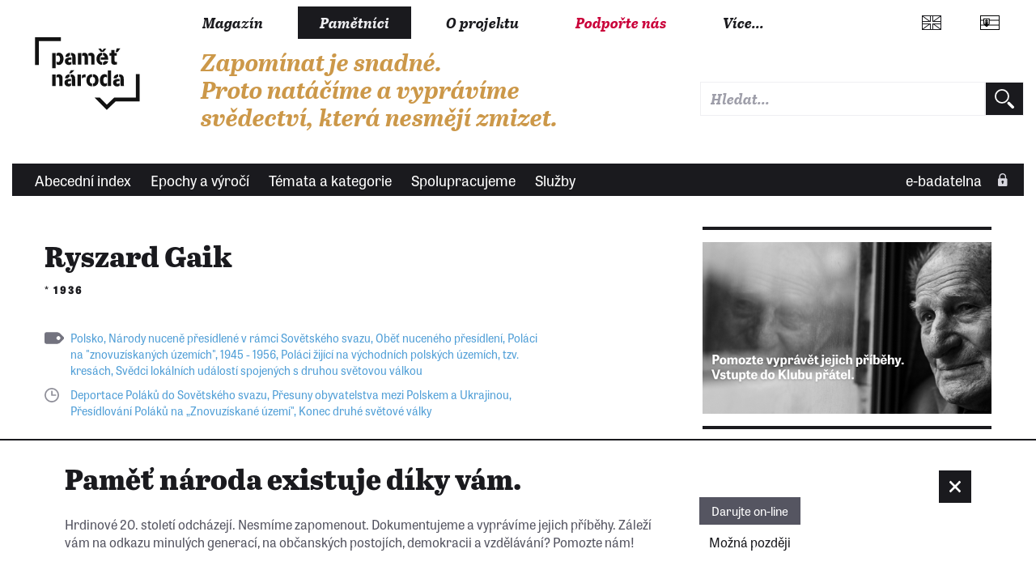

--- FILE ---
content_type: text/html; charset=UTF-8
request_url: https://www.pametnaroda.cz/cs/gaik-ryszard-1936
body_size: 15750
content:
<!DOCTYPE html>
<html lang="cs" dir="ltr" prefix="og: https://ogp.me/ns#">
  <head>
    <meta charset="utf-8" />
<meta name="description" content="Narodil se 1. ledna 1936 v oblasti Pokutí (jihovýchodní Halič), která se mezi válkami nacházela na jihovýchodě Polska. Jeho otec Felix Gaik pracoval jako policista na policejní stanici v obci Korszów, kde se rodině velmi dobře žilo. Situace se změnila po napadení Polska 1. září 1939 Německem a 17. září 1939 Sovětským svazem. Oblast Pokutí začali okupovat Sověti, kteří Ryszardovi zatkli otce a jeho samotného s matkou a starší sestrou deportovali za Ural, na území dnešního Kazachstánu. V těžkých podmínkách zde přežívali až do roku 1944, kdy dostali Poláci s doklady povolení odcestovat. Ačkoli doklady neměli, podařilo se jim odjet, nejdříve do Kyjeva a na podzim 1945 do Lvova. Ten již nebyl polský, a proto dostali evakuační průkaz, na kterém byl jako cílové město uveden Zhořelec (německy Gorlitz). Cestou vlakem vystoupili ve Wroclawi, protože nevěděli, kde Zhořelec je. Stejně jako Wroclaw (do konce války Breslau) se nacházel na někdejším německém území, které Polsko po válce získalo za svá východní území. Ve Wroclawi dostali den před Vánocemi 1945 byt, ze kterého se musela narychlo vystěhovat jeho německá obyvatelka. Ani po válce se nedozvěděli, co se stalo s otcem. Pamětník ve Wroclawi vystudoval střední školu pro letecké mechaniky a později i wroclawskou polytechniku. Celý život pracoval na různých vedoucích technických funkcích v automobilovém průmyslu, ačkoli nebyl členem komunistické strany. Až po pádu komunismu zjistil, že jeho otce zavraždili v dubnu 1940 Sověti v zajateckém táboře NKVD Ostaškov. Byl tak jednou z obětí katyňského masakru." />
<link rel="canonical" href="https://www.pametnaroda.cz/cs/gaik-ryszard-1936" />
<link rel="image_src" href="https://www.pametnaroda.cz/sites/default/files/2022-01/Gaik%20Ryszard1.jpg" />
<meta property="og:type" content="website" />
<meta property="og:url" content="https://www.pametnaroda.cz/cs/gaik-ryszard-1936" />
<meta property="og:title" content="Ryszard Gaik (1936)" />
<meta property="og:description" content="Narodil se 1. ledna 1936 v oblasti Pokutí (jihovýchodní Halič), která se mezi válkami nacházela na jihovýchodě Polska. Jeho otec Felix Gaik pracoval jako policista na policejní stanici v obci Korszów, kde se rodině velmi dobře žilo. Situace se změnila po napadení Polska 1. září 1939 Německem a 17. září 1939 Sovětským svazem. Oblast Pokutí začali okupovat Sověti, kteří Ryszardovi zatkli otce a jeho samotného s matkou a starší sestrou deportovali za Ural, na území dnešního Kazachstánu. V těžkých podmínkách zde přežívali až do roku 1944, kdy dostali Poláci s doklady povolení odcestovat. Ačkoli doklady neměli, podařilo se jim odjet, nejdříve do Kyjeva a na podzim 1945 do Lvova. Ten již nebyl polský, a proto dostali evakuační průkaz, na kterém byl jako cílové město uveden Zhořelec (německy Gorlitz). Cestou vlakem vystoupili ve Wroclawi, protože nevěděli, kde Zhořelec je. Stejně jako Wroclaw (do konce války Breslau) se nacházel na někdejším německém území, které Polsko po válce získalo za svá východní území. Ve Wroclawi dostali den před Vánocemi 1945 byt, ze kterého se musela narychlo vystěhovat jeho německá obyvatelka. Ani po válce se nedozvěděli, co se stalo s otcem. Pamětník ve Wroclawi vystudoval střední školu pro letecké mechaniky a později i wroclawskou polytechniku. Celý život pracoval na různých vedoucích technických funkcích v automobilovém průmyslu, ačkoli nebyl členem komunistické strany. Až po pádu komunismu zjistil, že jeho otce zavraždili v dubnu 1940 Sověti v zajateckém táboře NKVD Ostaškov. Byl tak jednou z obětí katyňského masakru." />
<meta property="og:image" content="https://www.pametnaroda.cz/sites/default/files/2022-01/Gaik%20Ryszard1.jpg" />
<meta name="Generator" content="Drupal 10 (https://www.drupal.org)" />
<meta name="MobileOptimized" content="width" />
<meta name="HandheldFriendly" content="true" />
<meta name="viewport" content="width=device-width, initial-scale=1.0" />
<link rel="icon" href="/themes/custom/pametnaroda_frontend/favicon.ico" type="image/vnd.microsoft.icon" />
<link rel="alternate" hreflang="en" href="https://www.pametnaroda.cz/en/gaik-ryszard-1936" />
<link rel="alternate" hreflang="cs" href="https://www.pametnaroda.cz/cs/gaik-ryszard-1936" />
<link rel="alternate" hreflang="pl" href="https://www.pametnaroda.cz/pl/gaik-ryszard-1936" />

    <meta name="facebook-domain-verification" content="g3fw0ocsi3fz2vz4dw60qt5el19z2z" />
    <title>Ryszard Gaik (1936)</title>
    <link rel="stylesheet" href="https://use.typekit.net/hbj7xpr.css">
    <link rel="stylesheet" media="all" href="/sites/default/files/css/css_moxrmY0h2GVU8EkDu95q6KKXhUu0K2dNFderz1AsCGA.css?delta=0&amp;language=cs&amp;theme=pametnaroda_frontend&amp;include=eJwFwdEJACAIBcCFikaKF1kEpqH-uH13D5dCYDrRl6kEyWybdYCrR_KRXTw96LYBpw_HjBK-" />
<link rel="stylesheet" media="all" href="/sites/default/files/css/css_46Buc6Slq6xjXuEkVIpQaksYi4ii09Iy9TTRnCnltBM.css?delta=1&amp;language=cs&amp;theme=pametnaroda_frontend&amp;include=eJwFwdEJACAIBcCFikaKF1kEpqH-uH13D5dCYDrRl6kEyWybdYCrR_KRXTw96LYBpw_HjBK-" />
<link rel="stylesheet" media="all" href="https://use.typekit.net/hbj7xpr.css" />
<link rel="stylesheet" media="all" href="/sites/default/files/css/css_q9SM49-qJZaUnF5bl_GCE01J2-oV9RjAIIzAzojjMnQ.css?delta=3&amp;language=cs&amp;theme=pametnaroda_frontend&amp;include=eJwFwdEJACAIBcCFikaKF1kEpqH-uH13D5dCYDrRl6kEyWybdYCrR_KRXTw96LYBpw_HjBK-" />

    

                                                            <meta name="msapplication-TileColor" content="#ffffff">
        <meta name="theme-color" content="#ffffff">

      <script>
        window.dataLayer = window.dataLayer || [];

                window.dataLayer.push({
          'content_type': "witness",
          'non_interaction': true,
          'event': 'on_page_view',
        });
              </script>

    <!-- Google Tag Manager -->
    <script>(function(w,d,s,l,i){w[l]=w[l]||[];w[l].push({'gtm.start':
          new Date().getTime(),event:'gtm.js'});var f=d.getElementsByTagName(s)[0],
        j=d.createElement(s),dl=l!='dataLayer'?'&l='+l:'';j.async=true;j.src=
        'https://www.googletagmanager.com/gtm.js?id='+i+dl;f.parentNode.insertBefore(j,f);
      })(window,document,'script','dataLayer','GTM-W6RR5FX');</script>
    <!-- End Google Tag Manager -->

    <script src="https://ssp.seznam.cz/static/js/ssp.js"></script>
    <script src="https://d.seznam.cz/recass/js/sznrecommend-measure.min.js" data-webid="192"></script>
          </head>
  <body>
    <!-- Google Tag Manager (noscript) -->
    <noscript><iframe src="https://www.googletagmanager.com/ns.html?id=GTM-W6RR5FX"
                      height="0" width="0" style="display:none;visibility:hidden"></iframe></noscript>
    <!-- End Google Tag Manager (noscript) -->
    
    <div class="page page--article page--arch-witness">
	
	
	<header>
					<header>
  <div class="box b-014">

    <div class="b-014__nav-wrapper">

      <nav class="b-014a__nav-wrapper">

        <h1 class="b-014__logo" data-domain-language="cs">
  <a href="/cs" title="Domů" rel="home" class="b-014__logo-link">
    <span class="hidden">Paměť národa</span>
  </a>
</h1>


        
<div class="b-014__mobile-nav-opener">
  <a href="#" class="b-014__mobile-nav-opener-link">
    Menu
  </a>
</div>


  <div class="b-014__mobile-primary-nav-opener b-014__mobile-primary-nav-opener--collapsed">
    <a href="#" class="b-014__mobile-primary-nav-opener-link">
      Pamětníci
    </a>
  </div>

  <ul class="b-014a__nav b-014a__nav--mobile-collapsed">
      <li class="b-014a__nav-item ">
              <a href="https://magazin.pametnaroda.cz" class="b-014a__nav-item-link">Magazín</a>
          </li>
      <li class="b-014a__nav-item b-014a__nav-item--current">
              <a href="/cs/archive" class="b-014a__nav-item-link">Pamětníci</a>
          </li>
      <li class="b-014a__nav-item ">
              <a href="/cs/o-projektu" class="b-014a__nav-item-link">O projektu</a>
          </li>
      <li class="b-014a__nav-item ">
              <a href="https://podporte.pametnaroda.cz/?utm_source=PN&amp;utm_medium=menu&amp;utm_campaign=podporte" target="_blank" class="b-014a__nav-item-link">Podpořte nás</a>
          </li>
    <li class="b-014a__nav-item b-014a__nav-item--more">
    <a href="#" class="b-014a__nav-item-link">
      Více...    </a>
  </li>
</ul>






      </nav><!-- end of b-014a__nav-wrapper -->


      <nav class="b-014b__nav-wrapper">

        <div class="b-014b__nav-wrapper-nest">

          
<ul class="b-014b__nav">
      <li class="b-014b__nav-item">
      <a href="https://pomoc.pametnaroda.cz/" class="b-014b__nav-item-link">Centrum pomoci Paměti národa</a>
    </li>
      <li class="b-014b__nav-item">
      <a href="https://institut.pametnaroda.cz/" class="b-014b__nav-item-link"> Instituty Paměti národa</a>
    </li>
      <li class="b-014b__nav-item">
      <a href="https://www.pribehynasichsousedu.cz" class="b-014b__nav-item-link">Příběhy našich sousedů</a>
    </li>
      <li class="b-014b__nav-item">
      <a href="https://www.postbellum.cz/pobocky/" class="b-014b__nav-item-link">Pobočky Paměti národa</a>
    </li>
      <li class="b-014b__nav-item">
      <a href="https://podporte.pametnaroda.cz/" class="b-014b__nav-item-link">Klub přátel Paměti národa</a>
    </li>
      <li class="b-014b__nav-item">
      <a href="https://www.pribehy20stoleti.cz" class="b-014b__nav-item-link">Příběhy 20. století</a>
    </li>
      <li class="b-014b__nav-item">
      <a href="https://www.myjsmetonevzdali.cz" class="b-014b__nav-item-link">My jsme to nevzdali</a>
    </li>
      <li class="b-014b__nav-item">
      <a href="https://www.behpropametnaroda.cz/" class="b-014b__nav-item-link">Běh pro Paměť národa</a>
    </li>
      <li class="b-014b__nav-item">
      <a href="http://kolegium.pametnaroda.cz/" class="b-014b__nav-item-link">Kolegium Paměti národa</a>
    </li>
      <li class="b-014b__nav-item">
      <a href="http://www.mistapametinaroda.cz/" class="b-014b__nav-item-link">Místa Paměti národa</a>
    </li>
      <li class="b-014b__nav-item">
      <a href="https://divadlo.pametnaroda.cz/" class="b-014b__nav-item-link">Divadlo Paměti národa</a>
    </li>
      <li class="b-014b__nav-item">
      <a href="https://denveteranu.pametnaroda.cz/" class="b-014b__nav-item-link">Den veteránů</a>
    </li>
      <li class="b-014b__nav-item">
      <a href="http://eshop.pametnaroda.cz/" class="b-014b__nav-item-link">E-shop Paměti národa</a>
    </li>
      <li class="b-014b__nav-item">
      <a href="https://ceny.pametnaroda.cz/" class="b-014b__nav-item-link">Ceny Paměti národa</a>
    </li>
      <li class="b-014b__nav-item">
      <a href="https://www.postbellum.cz/co-delame/workshopy/" class="b-014b__nav-item-link">Workshopy</a>
    </li>
      <li class="b-014b__nav-item">
      <a href="https://www.postbellum.cz/o-nas/lide/" class="b-014b__nav-item-link">Lidé</a>
    </li>
  </ul>


        </div>

      </nav><!-- end of b-014b__nav-wrapper -->

      <nav class="b-014c__nav-wrapper">

        <ul class="b-014c__nav">
                           <li hreflang="en"
      class="b-014c__nav-item b-014c__nav-item--mobile-collapsed b-014c__nav-item--language b-014c__nav-item--language-eng"><a href="https://www.memoryofnations.eu/en/gaik-ryszard-1936" class="b-014c__nav-item-link" hreflang="en"></a></li>              <li hreflang="sk"
      class="b-014c__nav-item b-014c__nav-item--mobile-collapsed b-014c__nav-item--language b-014c__nav-item--language-svk"><a href="https://www.memoryofnations.sk/sk/gaik-ryszard-1936" class="b-014c__nav-item-link" hreflang="sk"></a></li>

          <li class="b-014c__nav-item b-014c__nav-item--mobile-collapsed b-014c__nav-item--search">
              <div class="pametnaroda-search-header-search-block-form b-014c__search-form-wrapper" data-drupal-selector="pametnaroda-search-header-search-block-form" id="block-pametnarodaheadersearchblock">
  
    
      <form block_id="pametnarodaheadersearchblock" action="/cs/gaik-ryszard-1936" method="post" id="pametnaroda-search-header-search-block-form" accept-charset="UTF-8" class="b-014c__search-form">
    
<input type="text"  data-drupal-selector="edit-header-search-text" type="text" id="edit-header-search-text" name="header_search_text" value="" size="60" maxlength="128" class="form-text input input--theme-pn"  class="input input--theme-pn" placeholder="Hledat...">

    <input autocomplete="off" data-drupal-selector="form-gugyf96xfew3nbvcntgvw6j2kkksbtrmhdiua6gyfm4" type="hidden" name="form_build_id" value="form-GugyF96xFEw3nbvcNTGVW6J2kkKsBTRmhdIua6GYfm4" class="input input--theme-outline" />
    <input data-drupal-selector="edit-pametnaroda-search-header-search-block-form" type="hidden" name="form_id" value="pametnaroda_search_header_search_block_form" class="input input--theme-outline" />
<div class="button button-form-flat form-actions js-form-wrapper form-wrapper" data-drupal-selector="edit-actions" id="edit-actions">
    <input type="submit" placeholder=""  data-drupal-selector="edit-submit" type="submit" id="edit-submit" value="" class="button js-form-submit form-submit button-form-flat button-form-flat--large">

</div>

</form>

  </div>

          </li>
        </ul>

      </nav><!-- end of b-014c__nav-wrapper -->

      <nav class="b-014d__nav-wrapper">

          <div class="b-014__site-slogan" data-domain-language="cs">
  Zapomínat je snadné. Proto natáčíme a vyprávíme svědectví, která nesmějí zmizet.
</div>



      </nav><!-- end of b-014d__nav-wrapper -->

    </div>
  </div>
    <div class="box b-016">

    <nav class="b-016__nav-wrapper b-016__nav-wrapper--mobile-collapsed">

      <ul class="b-016__nav">
    <li class="b-016__nav-item ">
    <a href="/cs/witnesses-alphabetic" class="b-016__nav-item-link">
      Abecední index
    </a>
  </li>
    <li class="b-016__nav-item ">
    <a href="/cs/epics" class="b-016__nav-item-link">
      Epochy a výročí
    </a>
  </li>
    <li class="b-016__nav-item ">
    <a href="/cs/topics" class="b-016__nav-item-link">
      Témata a kategorie
    </a>
  </li>
    <li class="b-016__nav-item ">
    <a href="/cs/institutions" class="b-016__nav-item-link">
      Spolupracujeme
    </a>
  </li>
    <li class="b-016__nav-item ">
    <a href="/cs/services" class="b-016__nav-item-link">
      Služby
    </a>
  </li>
  </ul>

      

      <ul class="b-016__nav b-016__nav--login">
        <li class="b-016__nav-item b-016__nav-item--login ">
          <a href="/cs/user" class="b-016__nav-item-link"
             target="_parent">
                          e-badatelna
          </a>
          <div class="b-016__researcher-login-wrapper">
                                
  <div class="researcher-login">
	
	<form class="researcher-login__content" data-drupal-selector=user-login-form action=/cs/gaik-ryszard-1936?destination=/cs/gaik-ryszard-1936 method=post id=user-login-form accept-charset=UTF-8>
		
		    <label class="label label--input-text" for="dummy-input-id">Vstup do e-badatelny</label>
		<input type="text" autocorrect=none autocapitalize=none spellcheck=false autocomplete=username data-drupal-selector=edit-name id=edit-name name=name size=15 maxlength=60 required=required aria-required=true   class="input input--theme-pn" placeholder="Uživatelské jméno">
		<input type="password" autocomplete=current-password data-drupal-selector=edit-pass id=edit-pass name=pass size=15 maxlength=128 required=required aria-required=true   class="input input--theme-pn" placeholder="Heslo">
					    <input data-drupal-selector="edit-user-login-form" type="hidden" name="form_id" value="user_login_form" class="input input--theme-outline" />

							    <input autocomplete="off" data-drupal-selector="form-il9xw3gqjbxtlfv2smevoalvlvmfizw3jizww-d7u4i" type="hidden" name="form_build_id" value="form-iL9xw3GqJBXTLfV2smEvOAlvLVmFIZw3jizWw_D7U4I" class="input input--theme-outline" />

				<div class="researcher-login__content-row-action">
			<button class="button button-form-flat " formaction="">
	
	<span class="button-form-flat__label">
		Přihlásit se
	</span>
	
</button>
			<a href="/cs/user/password" class="researcher-login__subaction">Zapomenuté heslo?</a>
		</div>
	</form>
	
	<form class="researcher-login__signup">
		<button formaction="/cs/user/register" class="button button-form-flat button-form-flat--primary ">
	
	<span class="button-form-flat__label">
		Zaregistrovat se
	</span>
	
</button>
	</form>
	
</div>


                        </div>
        </li>
      </ul>

    </nav>

  </div>
  
</header>

			</header>
	
	<main class="main" role="main">
		
		<div class="content">
			
			<div class="inner-content-wrapper">
				
				<div class="row">
					<div class="col-md-8">
													  <div>
    <div data-drupal-messages-fallback class="hidden"></div>
<div id="block-mainpagecontent">
  
    
      
<div class="pnn-article-header">
	
	<div class="main-content-header">
	<h1 class="">Ryszard Gaik</h1>
	
			<h2 class="">*&nbsp;1936</h2>
	</div>
	
	<div class="tag tag--listing ">
		    				<a href="https://www.pametnaroda.cz/cs/polsko-0" class="tag__link">Polsko</a>,    				<a href="https://www.pametnaroda.cz/cs/narody-nucene-presidlene-v-ramci-sovetskeho-svazu" class="tag__link">Národy nuceně přesídlené v rámci Sovětského svazu</a>,    				<a href="https://www.pametnaroda.cz/cs/obet-nuceneho-presidleni" class="tag__link">Oběť nuceného přesídlení</a>,    				<a href="https://www.pametnaroda.cz/cs/polaci-na-znovuziskanych-uzemich-1945-1956" class="tag__link">Poláci na &quot;znovuzískaných územích&quot;, 1945 - 1956</a>,    				<a href="https://www.pametnaroda.cz/cs/polaci-zijici-na-vychodnich-polskych-uzemich-tzv-kresach" class="tag__link">Poláci žijící na východních polských územích, tzv. kresách</a>,    				<a href="https://www.pametnaroda.cz/cs/svedci-lokalnich-udalosti-spojenych-s-druhou-svetovou-valkou" class="tag__link">Svědci lokálních událostí spojených s druhou světovou válkou</a>    			
	
</div>
	
	<div class="anniversary anniversary--listing ">
	
	    							<a href="https://www.pametnaroda.cz/cs/deportace-polaku-do-sovetskeho-svazu" class="anniversary__link">Deportace Poláků do Sovětského svazu</a>,							<a href="https://www.pametnaroda.cz/cs/presuny-obyvatelstva-mezi-polskem-ukrajinou" class="anniversary__link">Přesuny obyvatelstva mezi Polskem a Ukrajinou</a>,							<a href="https://www.pametnaroda.cz/cs/presidlovani-polaku-na-znovuziskane-uzemi" class="anniversary__link">Přesídlování Poláků na „Znovuzískané území&quot;</a>,							<a href="https://www.pametnaroda.cz/cs/konec-druhe-svetove-valky-1" class="anniversary__link">Konec druhé světové války</a>					    </div>
	
	<a name="recording"></a>
	<div class="pnn-article-header__visual">
					



<div class="box pnb-player">

	<div class="pnb-player__media">

		<div class="pnb-player__media-audio">
			<audio id="pnb-player__media-audio-element" class="video-js vjs-fluid" playsinline controls preload="auto">
				<p class="vjs-no-js"></p>
			</audio>
		</div>

		<div class="pnb-player__media-video">
			<video id="pnb-player__media-video-element" class="video-js vjs-fluid" controls preload="auto" allowfullscreen="true">
				<p class="vjs-no-js"></p>
			</video>
		</div>

	</div>

	
	
	
	


	<ul class="pnb-player__playlist">

		
		      
						
						
			
			
			<li class="pnb-player__playlist-item pnb-player__playlist-item--active "
						    data-pl-item-type="video"
			    data-pl-item-clipid="212482"
			    data-pl-item-title="September 1939 - the war "
			    data-pl-item-src="https://www.pametnaroda.cz/system/files/2022-01/Gaik%20klipy_Sub_04.mp4"
			    data-pl-item-poster="https://www.pametnaroda.cz/sites/default/files/styles/clip_poster/public/2022-01/Gaik%20Ryszard.jpg?h=19f14c2c&amp;itok=0ivBtou0"
						>

				<div class="pnb-player__playlist-item-head">
					<div class="pnb-player__playlist-item-control">
						<div class="pnb-player__playlist-item-index">
							<span>1</span>
						</div>


												<div class="pnb-player__playlist-item-playback">
															<a href="#" class="button button-playback button-playback--play">
	<div class="button__label">
		Přehrát
	</div>
</a>
								<a href="#" class="button button-playback button-playback--pause">
	<div class="button__label">
		Pozastavit
	</div>
</a>
													</div>
					</div>

					<div class="pnb-player__playlist-item-wrap">
						<div class="pnb-player__playlist-item-label">

							<div class="pnb-player__playlist-item-title">
																										<h3 class="">
	<a href="" class="pnb-player__playlist-item-title-link"  target="_parent">
		September 1939 - the war 
	</a>
</h3>
																<span class="pnb-player__playlist-item-title-mediatype">
								(video)
								</span>
							</div>

															<div class="meta-media-duration">
	<span class="meta-media-duration__label">délka:</span>&nbsp;<span class="meta-media-duration__value">01:54</span>
</div>
							
							
							                                                                                        						</div>
					</div>

																<div class="pnb-player__playlist-item-download">
														<a href="https://www.pametnaroda.cz/system/files/2022-01/Gaik%20klipy_Sub_04.mp4" class="button button-download button-download--spaced" title="Download file" download>
	<div class="button__label">
		Download file
	</div>
</a>
						</div>
					
					<div class="pnb-player__playlist-item-info">
												<a href="#" class="button button-info button-info--spaced">
	<div class="button__label">
		Info
	</div>
</a>
					</div>
				</div>


												<div class="pnb-player__playlist-item-description">
					<div class="playlist-item-desc">
	
		        <p class="">
		"The late summer of 1939, September, I think. No, it wasn’t… it was August; Dad came home, he was pale, and he showed us a letter. He was summoned to the district command in Kolomyia. He was supposed to get there in two days. How, why… We were not sure what for, but he was told to go there. And it also said that it would be for an extended period of time. Given that, Dad packed our things together with Mum. And we went to our grandma in the countryside, because if this was for an extended period of time, nobody knew what that would mean. It was a really busy time. The 1st of September, war. Surprisingly, even in Pokucie, we saw enemy planes. From the east and from the west – we could clearly see that these were planes with the Soviet star. Something started going on. 1st September – war. Of course, the entire country was in fear. We could hear that because some people had radios. Grandpa also had a radio. We listened to the radio and heard that the Germans had already taken over part of Western Poland, and they were already near Warsaw."
	
		</p>
    
            <dl class="meta-media-def">
		<div class="cleaner"></div>
</dl>

    
    
    
    			</div>
				</div>
							</li>
		      
						
						
			
			
			<li class="pnb-player__playlist-item "
						    data-pl-item-type="video"
			    data-pl-item-clipid="212484"
			    data-pl-item-title="The last time we heard from our dad"
			    data-pl-item-src="https://www.pametnaroda.cz/system/files/2022-01/Gaik%20klipy_Sub_05.mp4"
			    data-pl-item-poster="https://www.pametnaroda.cz/sites/default/files/styles/clip_poster/public/2022-01/Gaik%20Ryszard.jpg?h=19f14c2c&amp;itok=0ivBtou0"
						>

				<div class="pnb-player__playlist-item-head">
					<div class="pnb-player__playlist-item-control">
						<div class="pnb-player__playlist-item-index">
							<span>2</span>
						</div>


												<div class="pnb-player__playlist-item-playback">
															<a href="#" class="button button-playback button-playback--play">
	<div class="button__label">
		Přehrát
	</div>
</a>
								<a href="#" class="button button-playback button-playback--pause">
	<div class="button__label">
		Pozastavit
	</div>
</a>
													</div>
					</div>

					<div class="pnb-player__playlist-item-wrap">
						<div class="pnb-player__playlist-item-label">

							<div class="pnb-player__playlist-item-title">
																										<h3 class="">
	<a href="" class="pnb-player__playlist-item-title-link"  target="_parent">
		The last time we heard from our dad
	</a>
</h3>
																<span class="pnb-player__playlist-item-title-mediatype">
								(video)
								</span>
							</div>

															<div class="meta-media-duration">
	<span class="meta-media-duration__label">délka:</span>&nbsp;<span class="meta-media-duration__value">02:10</span>
</div>
							
							
							                                                                                        						</div>
					</div>

																<div class="pnb-player__playlist-item-download">
														<a href="https://www.pametnaroda.cz/system/files/2022-01/Gaik%20klipy_Sub_05.mp4" class="button button-download button-download--spaced" title="Download file" download>
	<div class="button__label">
		Download file
	</div>
</a>
						</div>
					
					<div class="pnb-player__playlist-item-info">
												<a href="#" class="button button-info button-info--spaced">
	<div class="button__label">
		Info
	</div>
</a>
					</div>
				</div>


												<div class="pnb-player__playlist-item-description">
					<div class="playlist-item-desc">
	
		        <p class="">
		"Dad was handcuffed, with his hands on his back, and his face was different. He was beaten up; there were bruises and blood clots. Meaning he had been interrogated. And Dad saw Mum and nodded that it was bad. Well, they noticed it right away; they pulled my mum away. Of course, they were all guarded. That was the last time mum saw her husband, our dad. We had no idea what happened next. We did not know where they were, whether they held them somewhere locally or had taken them away. On 8th January 1940, we get an original postcard from Ostashkov: “My dearest, I am in the camp in Ostashkov. I’m doing very well, how are my children doing? I miss them so much; I miss you so much. I love you so much. At the end. Trust that I’ll be back”. Of course, that was a lie; it was not true at all. “I’m doing very well” – who could be doing well there? We have heard a lot of different things. And that was the last time we heard from our dad."
	
		</p>
    
            <dl class="meta-media-def">
		<div class="cleaner"></div>
</dl>

    
    
    
    			</div>
				</div>
							</li>
		      
						
						
			
			
			<li class="pnb-player__playlist-item "
						    data-pl-item-type="video"
			    data-pl-item-clipid="212486"
			    data-pl-item-title="I was hard, hunger, diseases, insects wew eating us up"
			    data-pl-item-src="https://www.pametnaroda.cz/system/files/2022-01/Gaik%20klipy_Sub_06.mp4"
			    data-pl-item-poster="https://www.pametnaroda.cz/sites/default/files/styles/clip_poster/public/2022-01/Gaik%20Ryszard.jpg?h=19f14c2c&amp;itok=0ivBtou0"
						>

				<div class="pnb-player__playlist-item-head">
					<div class="pnb-player__playlist-item-control">
						<div class="pnb-player__playlist-item-index">
							<span>3</span>
						</div>


												<div class="pnb-player__playlist-item-playback">
															<a href="#" class="button button-playback button-playback--play">
	<div class="button__label">
		Přehrát
	</div>
</a>
								<a href="#" class="button button-playback button-playback--pause">
	<div class="button__label">
		Pozastavit
	</div>
</a>
													</div>
					</div>

					<div class="pnb-player__playlist-item-wrap">
						<div class="pnb-player__playlist-item-label">

							<div class="pnb-player__playlist-item-title">
																										<h3 class="">
	<a href="" class="pnb-player__playlist-item-title-link"  target="_parent">
		I was hard, hunger, diseases, insects wew eating us up
	</a>
</h3>
																<span class="pnb-player__playlist-item-title-mediatype">
								(video)
								</span>
							</div>

															<div class="meta-media-duration">
	<span class="meta-media-duration__label">délka:</span>&nbsp;<span class="meta-media-duration__value">01:57</span>
</div>
							
							
							                                                                                        						</div>
					</div>

																<div class="pnb-player__playlist-item-download">
														<a href="https://www.pametnaroda.cz/system/files/2022-01/Gaik%20klipy_Sub_06.mp4" class="button button-download button-download--spaced" title="Download file" download>
	<div class="button__label">
		Download file
	</div>
</a>
						</div>
					
					<div class="pnb-player__playlist-item-info">
												<a href="#" class="button button-info button-info--spaced">
	<div class="button__label">
		Info
	</div>
</a>
					</div>
				</div>


												<div class="pnb-player__playlist-item-description">
					<div class="playlist-item-desc">
	
		        <p class="">
		"It was incredibly, incredibly hard. Hunger, diseases, various insects were eating us up. Anyway. Insects I am not going to list, on eyelids, in our ears, all over our heads, under armpits, everywhere. And all the straw on the floors. Well, in the summer, it was a bit better because when it was summer, we threw that straw and sawdust out, and we padded this floor with… let’s call it, grass. And this changed a lot, and it was somewhat more pleasant. And it was going on for a while. The winters were the worst because there was nothing to burn in the winter. (…) We went to the Turpak family, who offered us sympathy. Mrs Turpak had three adult sons, they were very musical, and they were drafted as well. She could not cope with that, and she liked to talk to our mum. And mum always comforted her, even though she was in a difficult situation herself, but she always told her: “Don’t worry, your sons will come back, the war will end.” And she said: Gala, how do you know, and someone told mum – take the cards and tell her fortune. Somebody there had cards."
	
		</p>
    
            <dl class="meta-media-def">
		<div class="cleaner"></div>
</dl>

    
    
    
    			</div>
				</div>
							</li>
		      
						
						
			
			
			<li class="pnb-player__playlist-item "
						    data-pl-item-type="video"
			    data-pl-item-clipid="212488"
			    data-pl-item-title="Train to Zgorzelec"
			    data-pl-item-src="https://www.pametnaroda.cz/system/files/2022-01/Gaik%20klipy_Sub_07.mp4"
			    data-pl-item-poster="https://www.pametnaroda.cz/sites/default/files/styles/clip_poster/public/2022-01/Gaik%20Ryszard.jpg?h=19f14c2c&amp;itok=0ivBtou0"
						>

				<div class="pnb-player__playlist-item-head">
					<div class="pnb-player__playlist-item-control">
						<div class="pnb-player__playlist-item-index">
							<span>4</span>
						</div>


												<div class="pnb-player__playlist-item-playback">
															<a href="#" class="button button-playback button-playback--play">
	<div class="button__label">
		Přehrát
	</div>
</a>
								<a href="#" class="button button-playback button-playback--pause">
	<div class="button__label">
		Pozastavit
	</div>
</a>
													</div>
					</div>

					<div class="pnb-player__playlist-item-wrap">
						<div class="pnb-player__playlist-item-label">

							<div class="pnb-player__playlist-item-title">
																										<h3 class="">
	<a href="" class="pnb-player__playlist-item-title-link"  target="_parent">
		Train to Zgorzelec
	</a>
</h3>
																<span class="pnb-player__playlist-item-title-mediatype">
								(video)
								</span>
							</div>

															<div class="meta-media-duration">
	<span class="meta-media-duration__label">délka:</span>&nbsp;<span class="meta-media-duration__value">01:56</span>
</div>
							
							
							                                                                                        						</div>
					</div>

																<div class="pnb-player__playlist-item-download">
														<a href="https://www.pametnaroda.cz/system/files/2022-01/Gaik%20klipy_Sub_07.mp4" class="button button-download button-download--spaced" title="Download file" download>
	<div class="button__label">
		Download file
	</div>
</a>
						</div>
					
					<div class="pnb-player__playlist-item-info">
												<a href="#" class="button button-info button-info--spaced">
	<div class="button__label">
		Info
	</div>
</a>
					</div>
				</div>


												<div class="pnb-player__playlist-item-description">
					<div class="playlist-item-desc">
	
		        <p class="">
		"One day, the time had come, and we got on a train to Zgorzelec. We were put on that train, and we went through Wrocław. In Wrocław, the train stopped at the main station, and people got off. And they said – “Where are you going? Why are you going to Zgorzelec? Wrocław is a big city! Get out!” And we had Zgorzelec on our evacuation card, and we got off in Wrocław. And what about Wrocław… There was an information point in Wrocław, it was very well-organised, it was all very interesting. It turned out that there was this Repatriation Office on Paulińska Street, and they told everybody to go to this Repatriation Office, the State Repatriation Office. And we got there, through the ruins of Wrocław – it was all destroyed at the time. So, we got there, and we were admitted to the State Repatriation Office, even though we were supposed to go to Zgorzelec, but somehow, we managed. We were little kids, mum started crying and pleading, and they let us stay. We were there for… I don’t know, 2-3 weeks, maybe 2. Anyway, we waited because Poles were given flats here in Wrocław. One day, we were given a flat in Kowale (…). Well, one day before Christmas, they packed us on a truck with three families."
	
		</p>
    
            <dl class="meta-media-def">
		<div class="cleaner"></div>
</dl>

    
    
    
    			</div>
				</div>
							</li>
		      
						
						
			
			
			<li class="pnb-player__playlist-item "
						    data-pl-item-type="video"
			    data-pl-item-clipid="212489"
			    data-pl-item-title="Wrocław reduced to rubble"
			    data-pl-item-src="https://www.pametnaroda.cz/system/files/2022-01/Gaik%20klipy_Sub_01.mp4"
			    data-pl-item-poster="https://www.pametnaroda.cz/sites/default/files/styles/clip_poster/public/2022-01/Gaik%20Ryszard.jpg?h=19f14c2c&amp;itok=0ivBtou0"
						>

				<div class="pnb-player__playlist-item-head">
					<div class="pnb-player__playlist-item-control">
						<div class="pnb-player__playlist-item-index">
							<span>5</span>
						</div>


												<div class="pnb-player__playlist-item-playback">
															<a href="#" class="button button-playback button-playback--play">
	<div class="button__label">
		Přehrát
	</div>
</a>
								<a href="#" class="button button-playback button-playback--pause">
	<div class="button__label">
		Pozastavit
	</div>
</a>
													</div>
					</div>

					<div class="pnb-player__playlist-item-wrap">
						<div class="pnb-player__playlist-item-label">

							<div class="pnb-player__playlist-item-title">
																										<h3 class="">
	<a href="" class="pnb-player__playlist-item-title-link"  target="_parent">
		Wrocław reduced to rubble
	</a>
</h3>
																<span class="pnb-player__playlist-item-title-mediatype">
								(video)
								</span>
							</div>

															<div class="meta-media-duration">
	<span class="meta-media-duration__label">délka:</span>&nbsp;<span class="meta-media-duration__value">01:44</span>
</div>
							
							
							                                                                                        						</div>
					</div>

																<div class="pnb-player__playlist-item-download">
														<a href="https://www.pametnaroda.cz/system/files/2022-01/Gaik%20klipy_Sub_01.mp4" class="button button-download button-download--spaced" title="Download file" download>
	<div class="button__label">
		Download file
	</div>
</a>
						</div>
					
					<div class="pnb-player__playlist-item-info">
												<a href="#" class="button button-info button-info--spaced">
	<div class="button__label">
		Info
	</div>
</a>
					</div>
				</div>


												<div class="pnb-player__playlist-item-description">
					<div class="playlist-item-desc">
	
		        <p class="">
		"I remember everything was reduced to rubble. I have to say that they drove us from Paulińska Street to Kowale for almost two hours because they drove us over the rubble, over everything. And the fighting started because it took us two hours to get there. The road there was covered with ruins. Some of the buildings were still smouldering. There was smoke and a nasty smell everywhere. The Grunwaldzki Square was turned into a big market square, the Plunder Square. It stretched from Grunwaldzki Square all the way up to Grunwaldzka Street, and there was rubble everywhere. And people came there from all over Poland and traded everything they had. And everything could be exchanged; it was all about exchanging goods. For example, my mother and her neighbours would go from Kowale to Grunwaldzki Square and take things from our house left behind by the Germans to exchange for some flour, sugar or bread, because we had no money, so she would take some porcelain, some paintings. Whatever she could find. And then she would exchange them. There were people, traders from all over Poland, and they would take everything. They brought some butter or sugar or water or other things – foodstuffs in general, and they would exchange them. That’s what it looked like after the war, but the rubble was everywhere. Not enough. Not enough yet."
	
		</p>
    
            <dl class="meta-media-def">
		<div class="cleaner"></div>
</dl>

    
    
    
    			</div>
				</div>
							</li>
		      
						
						
			
			
			<li class="pnb-player__playlist-item "
						    data-pl-item-type="video"
			    data-pl-item-clipid="212480"
			    data-pl-item-title="Relations with Ukrainians"
			    data-pl-item-src="https://www.pametnaroda.cz/system/files/2022-01/Gaik%20klipy_Sub_03.mp4"
			    data-pl-item-poster="https://www.pametnaroda.cz/sites/default/files/styles/clip_poster/public/2022-01/Gaik%20Ryszard.jpg?h=19f14c2c&amp;itok=0ivBtou0"
						>

				<div class="pnb-player__playlist-item-head">
					<div class="pnb-player__playlist-item-control">
						<div class="pnb-player__playlist-item-index">
							<span>6</span>
						</div>


												<div class="pnb-player__playlist-item-playback">
															<a href="#" class="button button-playback button-playback--play">
	<div class="button__label">
		Přehrát
	</div>
</a>
								<a href="#" class="button button-playback button-playback--pause">
	<div class="button__label">
		Pozastavit
	</div>
</a>
													</div>
					</div>

					<div class="pnb-player__playlist-item-wrap">
						<div class="pnb-player__playlist-item-label">

							<div class="pnb-player__playlist-item-title">
																										<h3 class="">
	<a href="" class="pnb-player__playlist-item-title-link"  target="_parent">
		Relations with Ukrainians
	</a>
</h3>
																<span class="pnb-player__playlist-item-title-mediatype">
								(video)
								</span>
							</div>

															<div class="meta-media-duration">
	<span class="meta-media-duration__label">délka:</span>&nbsp;<span class="meta-media-duration__value">00:38</span>
</div>
							
							
							                                                                                        						</div>
					</div>

																<div class="pnb-player__playlist-item-download">
														<a href="https://www.pametnaroda.cz/system/files/2022-01/Gaik%20klipy_Sub_03.mp4" class="button button-download button-download--spaced" title="Download file" download>
	<div class="button__label">
		Download file
	</div>
</a>
						</div>
					
					<div class="pnb-player__playlist-item-info">
												<a href="#" class="button button-info button-info--spaced">
	<div class="button__label">
		Info
	</div>
</a>
					</div>
				</div>


												<div class="pnb-player__playlist-item-description">
					<div class="playlist-item-desc">
	
		        <p class="">
		"There weren’t any conflicts there, not until the war started (...). At that point, everything changed. And what’s more, we had a Ukrainian friend - Fiodor, he was older than us. He would come to us, and he helped us a lot. He was a boy from the village, and we had good relations with these Ukrainian farmers. It wasn’t until the war started that. Only then this tragedy began. Only then they started the conflict with us."	
		</p>
    
            <dl class="meta-media-def">
		<div class="cleaner"></div>
</dl>

    
    
    
    			</div>
				</div>
							</li>
		      
						
						
			
			
			<li class="pnb-player__playlist-item "
						    data-pl-item-type="video"
			    data-pl-item-clipid="212479"
			    data-pl-item-title="Relations with Jews"
			    data-pl-item-src="https://www.pametnaroda.cz/system/files/2022-01/Gaik%20klipy_Sub_02.mp4"
			    data-pl-item-poster="https://www.pametnaroda.cz/sites/default/files/styles/clip_poster/public/2022-01/Gaik%20Ryszard.jpg?h=19f14c2c&amp;itok=0ivBtou0"
						>

				<div class="pnb-player__playlist-item-head">
					<div class="pnb-player__playlist-item-control">
						<div class="pnb-player__playlist-item-index">
							<span>7</span>
						</div>


												<div class="pnb-player__playlist-item-playback">
															<a href="#" class="button button-playback button-playback--play">
	<div class="button__label">
		Přehrát
	</div>
</a>
								<a href="#" class="button button-playback button-playback--pause">
	<div class="button__label">
		Pozastavit
	</div>
</a>
													</div>
					</div>

					<div class="pnb-player__playlist-item-wrap">
						<div class="pnb-player__playlist-item-label">

							<div class="pnb-player__playlist-item-title">
																										<h3 class="">
	<a href="" class="pnb-player__playlist-item-title-link"  target="_parent">
		Relations with Jews
	</a>
</h3>
																<span class="pnb-player__playlist-item-title-mediatype">
								(video)
								</span>
							</div>

															<div class="meta-media-duration">
	<span class="meta-media-duration__label">délka:</span>&nbsp;<span class="meta-media-duration__value">01:27</span>
</div>
							
							
							                                                                                        						</div>
					</div>

																<div class="pnb-player__playlist-item-download">
														<a href="https://www.pametnaroda.cz/system/files/2022-01/Gaik%20klipy_Sub_02.mp4" class="button button-download button-download--spaced" title="Download file" download>
	<div class="button__label">
		Download file
	</div>
</a>
						</div>
					
					<div class="pnb-player__playlist-item-info">
												<a href="#" class="button button-info button-info--spaced">
	<div class="button__label">
		Info
	</div>
</a>
					</div>
				</div>


												<div class="pnb-player__playlist-item-description">
					<div class="playlist-item-desc">
	
		        <p class="">
		"And I have to say (...) there were a lot of Jews in Święty Józef and Korszów. Święty Józef was a big village. There were five stores – that’s a lot for a village, there was a school, a monastery, a church, a municipal office. It was a big village. There were people of other nationalities there, too. Ukrainians, of course. And we all lived in harmony. There were no divisions or rifts between us until the war. Not only that, when we lived in Korszów, there were a lot of Jews there. They ran their businesses, restaurants, some other things, tailoring and so on. So, we used their services all the time. There was this Jew, he had a restaurant, his name was Mociek, that’s what they called him. We used to go dine at Mociek’s restaurant. (...) I remember that he made amazing, pickled herring, and dad really liked this marinated herring. And he would always say: Felek, come for a herring today. And dad would sometimes take all of us, and we’d go for that herring. And Felek, take another one because I brought a new one here. I brought it, and I made it especially for you."	
		</p>
    
            <dl class="meta-media-def">
		<div class="cleaner"></div>
</dl>

    
    
    
    			</div>
				</div>
							</li>
		      
																				<li class="pnb-player__playlist-regonly-separator">
						Celé nahrávky
					</li>
								              
													
			
			
			<li class="pnb-player__playlist-item  pnb-player__playlist-item--locked"
						>

				<div class="pnb-player__playlist-item-head">
					<div class="pnb-player__playlist-item-control">
						<div class="pnb-player__playlist-item-index">
							<span>1</span>
						</div>


												<div class="pnb-player__playlist-item-playback">
															<div class="button button-playback button-playback--locked"></div>
													</div>
					</div>

					<div class="pnb-player__playlist-item-wrap">
						<div class="pnb-player__playlist-item-label">

							<div class="pnb-player__playlist-item-title">
																	<h3 class="">Wroclaw, 05.08.2021</h3>
																<span class="pnb-player__playlist-item-title-mediatype">
								(audio)
								</span>
							</div>

															<div class="meta-media-duration">
	<span class="meta-media-duration__label">délka:</span>&nbsp;<span class="meta-media-duration__value">02:46:39</span>
</div>
							
															<div class="meta-media-project">
	<span class="meta-media-project__context">nahrávka pořízena v rámci projektu</span>&nbsp;<a href="/en/inconvenient-mobility" class="meta-media-project__link">Inconvenient Mobility</a>
</div>
							
							                                                                                        						</div>
					</div>

																<div class="pnb-player__playlist-item-download">
															<a href="#" class="button button-download button-download--spaced button-download--disabled" title="Download file" download>
	<div class="button__label">
		Download file
	</div>
</a>
						</div>
					
					<div class="pnb-player__playlist-item-info">
												<a href="#" class="button button-info button-info--spaced button-info--disabled">
	<div class="button__label">
		Info
	</div>
</a>
					</div>
				</div>


											</li>
			</ul>



				<div class="pnb-player__playlist-appendix">
			Celé nahrávky jsou k dispozici pouze pro přihlášené uživatele.
		</div>
	
</div>
			</div>
	
</div>
<a name="biography"></a>
<div class="node pnn-article-body">

	<div class="social-share-vert">
                <a href="/pl/gaik-ryszard-20210805-0"
   class="button button-social button-social--bgcol button-social--print"
   target="_blank">
	<span>Verze pro tisk</span>
</a>
                                <a href="https://www.facebook.com/sharer/sharer.php?u=https://www.pametnaroda.cz/cs/gaik-ryszard-1936" class="button button-social button-social--bgcol button-social--facebook">
	<span>Facebook</span>
</a>                                    <a href="https://twitter.com/intent/tweet?text=Read story of Ryszard Gaik&amp;url=https://www.pametnaroda.cz/cs/gaik-ryszard-1936&amp;via=Pametnaroda" class="button button-social button-social--bgcol button-social--twitter">
	<span>Twitter</span>
</a>            </div>



	<div class="pull-quote-block pull-quote-block--nospacings">
	
	<p class="pull-quote-block__quote">
		Nejprve nás deportovali za Ural a potom odsunuli do západního Polska
	</p>
	
</div>

  		<div class="fig-image-float-vspaced">
	
	<div class="fig-image-float-vspaced__vspacer"></div>
	
	<figure class="fig-image-float-vspaced__content">
		<a href="https://www.pametnaroda.cz/sites/default/files/2022-01/Gaik%20Ryszard1.jpg"
		   class="fig-image-float-vspaced__content-link"
		   title="Gaik Ryszard, Wroclaw, 2021">
							  <picture>
                  <source srcset="/sites/default/files/styles/witness_content_image_mobile/public/2022-01/Gaik%20Ryszard1.jpg?itok=3XuEWVsE 1x" media="all and (max-width: 639px)" type="image/jpeg" width="592" height="705"/>
              <source srcset="/sites/default/files/styles/witness_content_image_tablet/public/2022-01/Gaik%20Ryszard1.jpg?itok=IO4vewL1 1x" media="all and (max-width: 959px)" type="image/jpeg" width="385" height="459"/>
              <source srcset="/sites/default/files/styles/witness_content_image_desktop/public/2022-01/Gaik%20Ryszard1.jpg?itok=xKtx0-Jx 1x" media="all and (min-width: 960px)" type="image/jpeg" width="230" height="274"/>
                  <img src="/sites/default/files/2022-01/Gaik%20Ryszard1.jpg" alt="Gaik Ryszard, Wroclaw, 2021" loading="lazy" />

  </picture>

					</a>
		<figcaption class="fig-img-metacaption ">
	<div class="fig-img-metacaption__title">Gaik Ryszard, Wroclaw, 2021</div>
		<div class="fig-img-metacaption__authoring-info">zdroj: Post Bellum</div>
	</figcaption>

		
		
		
		<div class="pnb-sres-gallery__item-description">
			<div style="font-size: small; opacity: 0.85; padding-top: 0.5em;">
				zdroj: Post Bellum
				<br>
				<a target="_blank" href="https://www.pametnaroda.cz/sites/default/files/2022-01/Gaik%20Ryszard1.jpg" download style="color: #519fd7;">
					Stáhnout obrázek
				</a>
			</div>
		</div>
	</figure>
</div>
		<p class="para-bio-short para-last">
			
				Narodil se 1. ledna 1936 v oblasti Pokutí (jihovýchodní Halič), která se mezi válkami nacházela na jihovýchodě Polska. Jeho otec Felix Gaik pracoval jako policista na policejní stanici v obci Korszów, kde se rodině velmi dobře žilo. Situace se změnila po napadení Polska 1. září 1939 Německem a 17. září 1939 Sovětským svazem. Oblast Pokutí začali okupovat Sověti, kteří Ryszardovi zatkli otce a jeho samotného s matkou a starší sestrou deportovali za Ural, na území dnešního Kazachstánu. V těžkých podmínkách zde přežívali až do roku 1944, kdy dostali Poláci s doklady povolení odcestovat. Ačkoli doklady neměli, podařilo se jim odjet, nejdříve do Kyjeva a na podzim 1945 do Lvova. Ten již nebyl polský, a proto dostali evakuační průkaz, na kterém byl jako cílové město uveden Zhořelec (německy Gorlitz). Cestou vlakem vystoupili ve Wroclawi, protože nevěděli, kde Zhořelec je. Stejně jako Wroclaw (do konce války Breslau) se nacházel na někdejším německém území, které Polsko po válce získalo za svá východní území. Ve Wroclawi dostali den před Vánocemi 1945 byt, ze kterého se musela narychlo vystěhovat jeho německá obyvatelka. Ani po válce se nedozvěděli, co se stalo s otcem. Pamětník ve Wroclawi vystudoval střední školu pro letecké mechaniky a později i wroclawskou polytechniku. Celý život pracoval na různých vedoucích technických funkcích v automobilovém průmyslu, ačkoli nebyl členem komunistické strany. Až po pádu komunismu zjistil, že jeho otce zavraždili v dubnu 1940 Sověti v zajateckém táboře NKVD Ostaškov. Byl tak jednou z obětí katyňského masakru.
	</p>

</div>

	        <div class="sres-showall">
	<a href="/pl/gaik-ryszard-20210805-0"
	   class="sres-showall__link"
	   target="_blank">
		Zobrazit celý příběh pamětníka (polsky)	</a>
</div>
	<div class="pnn-witness-media">
	
	<a name="photo"></a>
	<div class="pnn-witness-media__content pnn-witness-media__content--gallery">
		            <div class="search-result-sect-heading">
	Fotografie (5)
</div>
		
		        	<div class="box pnb-sres-gallery ">
	
	<ul class="pnb-sres-gallery__list">
					<li class="pnb-sres-gallery__item">
				
				<figure class="pnb-sres-gallery__item-image">
					<div class="pnb-sres-gallery__item-image-wrapper">
						<a href="https://www.pametnaroda.cz/sites/default/files/2022-01/Gaik%20Ryszard.jpg"
						   class="pnb-sres-gallery__item-image-link"
						   title="Gaik Ryszard, Wroclaw, 2021">
							<img src="https://www.pametnaroda.cz/sites/default/files/styles/witness_gallery/public/2022-01/Gaik%20Ryszard.jpg?itok=_nU3jUZs" alt="Gaik Ryszard, Wroclaw, 2021" />
						</a>
					</div>
					
					<figcaption class="fig-img-metacaption ">
	<div class="fig-img-metacaption__title">Gaik Ryszard, Wroclaw, 2021</div>
	</figcaption>

					
										<div class="pnb-sres-gallery__item-description">
						<div class="desc-value-holder hidden">
															Gaik Ryszard, Wroclaw, 2021
													</div>
												<div style="font-size: small; opacity: 0.85; padding-top: 0.5em;">
														zdroj: Post Bellum
							<br />
							<a target="_blank" href="https://www.pametnaroda.cz/sites/default/files/2022-01/Gaik%20Ryszard.jpg" download style="color: #519fd7;">
								Stáhnout obrázek
							</a>
						</div>
					</div>
				</figure>
			</li>
					<li class="pnb-sres-gallery__item">
				
				<figure class="pnb-sres-gallery__item-image">
					<div class="pnb-sres-gallery__item-image-wrapper">
						<a href="https://www.pametnaroda.cz/sites/default/files/2022-01/Poles%20in%20Siberia.jpg"
						   class="pnb-sres-gallery__item-image-link"
						   title="Poláci v Kazachstánu">
							<img src="https://www.pametnaroda.cz/sites/default/files/styles/witness_gallery/public/2022-01/Poles%20in%20Siberia.jpg?itok=uQcHaQHp" alt="Poláci v Kazachstánu" />
						</a>
					</div>
					
					<figcaption class="fig-img-metacaption ">
	<div class="fig-img-metacaption__title">Poláci v Kazachstánu</div>
	</figcaption>

					
										<div class="pnb-sres-gallery__item-description">
						<div class="desc-value-holder hidden">
															Poláci v Kazachstánu
													</div>
												<div style="font-size: small; opacity: 0.85; padding-top: 0.5em;">
														zdroj: pamětník
							<br />
							<a target="_blank" href="https://www.pametnaroda.cz/sites/default/files/2022-01/Poles%20in%20Siberia.jpg" download style="color: #519fd7;">
								Stáhnout obrázek
							</a>
						</div>
					</div>
				</figure>
			</li>
					<li class="pnb-sres-gallery__item">
				
				<figure class="pnb-sres-gallery__item-image">
					<div class="pnb-sres-gallery__item-image-wrapper">
						<a href="https://www.pametnaroda.cz/sites/default/files/2022-01/Wedding%20photo%20of%20R.%20Gaik%20parents.jpg"
						   class="pnb-sres-gallery__item-image-link"
						   title="Svatební fotografie rodičů">
							<img src="https://www.pametnaroda.cz/sites/default/files/styles/witness_gallery/public/2022-01/Wedding%20photo%20of%20R.%20Gaik%20parents.jpg?itok=So_D_xwX" alt="Svatební fotografie rodičů" />
						</a>
					</div>
					
					<figcaption class="fig-img-metacaption ">
	<div class="fig-img-metacaption__title">Svatební fotografie rodičů</div>
	</figcaption>

					
										<div class="pnb-sres-gallery__item-description">
						<div class="desc-value-holder hidden">
															Svatební fotografie rodičů
													</div>
												<div style="font-size: small; opacity: 0.85; padding-top: 0.5em;">
														zdroj: pamětník
							<br />
							<a target="_blank" href="https://www.pametnaroda.cz/sites/default/files/2022-01/Wedding%20photo%20of%20R.%20Gaik%20parents.jpg" download style="color: #519fd7;">
								Stáhnout obrázek
							</a>
						</div>
					</div>
				</figure>
			</li>
					<li class="pnb-sres-gallery__item">
				
				<figure class="pnb-sres-gallery__item-image">
					<div class="pnb-sres-gallery__item-image-wrapper">
						<a href="https://www.pametnaroda.cz/sites/default/files/2022-01/Family%20Gaik.jpg"
						   class="pnb-sres-gallery__item-image-link"
						   title="Rodina Gaik">
							<img src="https://www.pametnaroda.cz/sites/default/files/styles/witness_gallery/public/2022-01/Family%20Gaik.jpg?itok=R2suJLEX" alt="Rodina Gaik" />
						</a>
					</div>
					
					<figcaption class="fig-img-metacaption ">
	<div class="fig-img-metacaption__title">Rodina Gaik</div>
	</figcaption>

					
										<div class="pnb-sres-gallery__item-description">
						<div class="desc-value-holder hidden">
															Rodina Gaik
													</div>
												<div style="font-size: small; opacity: 0.85; padding-top: 0.5em;">
														zdroj: pamětník
							<br />
							<a target="_blank" href="https://www.pametnaroda.cz/sites/default/files/2022-01/Family%20Gaik.jpg" download style="color: #519fd7;">
								Stáhnout obrázek
							</a>
						</div>
					</div>
				</figure>
			</li>
					<li class="pnb-sres-gallery__item pnb-sres-gallery__item--hidemob">
				
				<figure class="pnb-sres-gallery__item-image">
					<div class="pnb-sres-gallery__item-image-wrapper">
						<a href="https://www.pametnaroda.cz/sites/default/files/2022-01/Gaik%20Ryszard1.jpg"
						   class="pnb-sres-gallery__item-image-link"
						   title="Gaik Ryszard, Wroclaw, 2021">
							<img src="https://www.pametnaroda.cz/sites/default/files/styles/witness_gallery/public/2022-01/Gaik%20Ryszard1.jpg?itok=KtSBabbC" alt="Gaik Ryszard, Wroclaw, 2021" />
						</a>
					</div>
					
					<figcaption class="fig-img-metacaption ">
	<div class="fig-img-metacaption__title">Gaik Ryszard, Wroclaw, 2021</div>
	</figcaption>

					
										<div class="pnb-sres-gallery__item-description">
						<div class="desc-value-holder hidden">
															Gaik Ryszard, Wroclaw, 2021
													</div>
												<div style="font-size: small; opacity: 0.85; padding-top: 0.5em;">
														zdroj: Post Bellum
							<br />
							<a target="_blank" href="https://www.pametnaroda.cz/sites/default/files/2022-01/Gaik%20Ryszard1.jpg" download style="color: #519fd7;">
								Stáhnout obrázek
							</a>
						</div>
					</div>
				</figure>
			</li>
			</ul>
	
</div>
		
        
		        				</div>
	
	
	<a name="links"></a>
	<div class="pnn-witness-media__content pnn-witness-media__content--links">
		            <div class="search-result-sect-heading">
	Odkazy (0)
</div>
        		<div class="pnb-310">
            									</div>
										</div>
	
	
		
	
	
	<aside class="meta-rights">
	<div class="meta-rights__content">
		<h3 class="">Práva k užití nahrávek a klipů se liší podle projektů, v jejichž rámci byly pořízeny.</h3>
		
		<div class="meta-rights__projects">
			
			Konkrétní znění práv a možnost licencování najdete na stránce projektu:
			
			<ul class="meta-rights__project-list">
													<li class="meta-rights__project-item">
						<a href="/en/inconvenient-mobility" class="meta-rights__project-item-link">
							Inconvenient Mobility</a>
													(Documenta, Post Bellum SK, Ośrodek Pamięć i Przyszłość, Eurpean Union - Europe for Citizens Programme)
											</li>
							</ul>
		</div>
	</div>
</aside>
	
</div>

  </div>

  </div>

											</div>
					<aside class="col-md-4 aside">
													<div>
        <div class="box pnb-045">
	<a href="https://podporte.pametnaroda.cz/?utm_source=PN&amp;utm_medium=menu&amp;utm_campaign=podporte" target="_blank" class="pnb-045__link-wrapper">
					  <picture>
                  <source srcset="/sites/default/files/styles/banner_homepage_mobile/public/2024-06/Klub_Pratel_480x300.png?itok=SrWlHORa 1x" media="all and (max-width: 639px)" type="image/png" width="480" height="285"/>
              <source srcset="/sites/default/files/styles/banner_homepage_tablet/public/2024-06/Klub_Pratel_480x300.png?itok=iinUC-1u 1x" media="all and (max-width: 959px)" type="image/png" width="480" height="285"/>
              <source srcset="/sites/default/files/styles/banner_homepage_desktop/public/2024-06/Klub_Pratel_480x300.png?itok=KUxurCcf 1x" media="all and (min-width: 960px)" type="image/png" width="480" height="285"/>
                  <img src="/sites/default/files/styles/banner_homepage_tablet/public/2024-06/Klub_Pratel_480x300.png?itok=iinUC-1u" alt="podpořte PN" loading="lazy" />

  </picture>

			</a>
</div>
<div class="box pnb-045">
	<a href="https://eshop.pametnaroda.cz/" target="_blank" class="pnb-045__link-wrapper">
					  <picture>
                  <source srcset="/sites/default/files/styles/banner_homepage_mobile/public/2023-07/PN-Eshop-banner-480x300%20-%20KPZ.png?itok=y-G9sAAg 1x" media="all and (max-width: 639px)" type="image/png" width="480" height="300"/>
              <source srcset="/sites/default/files/styles/banner_homepage_tablet/public/2023-07/PN-Eshop-banner-480x300%20-%20KPZ.png?itok=C1yKKG45 1x" media="all and (max-width: 959px)" type="image/png" width="480" height="300"/>
              <source srcset="/sites/default/files/styles/banner_homepage_desktop/public/2023-07/PN-Eshop-banner-480x300%20-%20KPZ.png?itok=T4Jqss92 1x" media="all and (min-width: 960px)" type="image/png" width="480" height="300"/>
                  <img src="/sites/default/files/styles/banner_homepage_tablet/public/2023-07/PN-Eshop-banner-480x300%20-%20KPZ.png?itok=C1yKKG45" alt="Podpořte naše projekty" loading="lazy" />

  </picture>

			</a>
</div>
<div class="box pnb-050">

	<div class="pnb-050__content">
		
		<p class="pnb-050__para">Výběr novinek z&nbsp;Magazínu Paměti národa do&nbsp;mailu.</p>
		
				
		
		
				<form action="https://webto.salesforce.com/servlet/servlet.WebToLead?encoding=UTF-8" method="POST">
			
			<input type=hidden name="oid" value="00D2p000000UR2P">
			<input type=hidden name="retURL" value="https://pametnaroda.cz/cs/newsletter">
			
			<input id="email"
			       class="input input--theme-pn"
			       maxlength="80" name="email" size="20" type="email"
			       placeholder="Váš e-mail" />

			
			<input class="button button--primary button-form-flat"
			       type="submit"
			       name="submit"
			       value="Přihlásit se">
		</form>
		
	</div>
</div>
<div class="box pnb-047 popup-sidebar"  style="background: url('https://www.pametnaroda.cz/sites/default/files/styles/banner_sidebar_mobil/public/popup-banner/IMG_6911.jpg?itok=ADxflZ5o') no-repeat center center; background-size: cover;">
  
					<h2>Paměť národa existuje díky vám.</h2>

<p>Hrdinové 20. století odcházejí.<br />
Dokumentujeme a vyprávíme jejich příběhy.<br />
Pomozte nám!</p>

		
		<a href="https://podporte.pametnaroda.cz/?utm_source=PN&amp;utm_medium=podval&amp;utm_campaign=podporte" target="_blank"
			 class="popup-goto-page button button-form-flat button-form-flat--primary-white">
			Darujte on-line
		</a>

  </div>
<div class="box pnb-045">
	<a href="http://tichahrdinstvi.cz/" target="_blank" class="pnb-045__link-wrapper">
					  <picture>
                  <source srcset="/sites/default/files/styles/banner_homepage_mobile/public/2023-09/IPN-Brno-S-klik-300x300-1%20%281%29.png?itok=N7vDKus_ 1x" media="all and (max-width: 639px)" type="image/png" width="300" height="300"/>
              <source srcset="/sites/default/files/styles/banner_homepage_tablet/public/2023-09/IPN-Brno-S-klik-300x300-1%20%281%29.png?itok=140kLbG_ 1x" media="all and (max-width: 959px)" type="image/png" width="300" height="300"/>
              <source srcset="/sites/default/files/styles/banner_homepage_desktop/public/2023-09/IPN-Brno-S-klik-300x300-1%20%281%29.png?itok=dCEGCFUQ 1x" media="all and (min-width: 960px)" type="image/png" width="300" height="300"/>
                  <img src="/sites/default/files/styles/banner_homepage_tablet/public/2023-09/IPN-Brno-S-klik-300x300-1%20%281%29.png?itok=140kLbG_" alt="Tichá hrdinství" loading="lazy" />

  </picture>

			</a>
</div>
  <div class="box pnb-044">
	
	<h2 class="">Odkazy</h2>
	
	<ul class="pnb-044__list">
		
					
			<li class="pnb-044__list-item">
									<a href="#recording" class="pnb-044__list-item-link-wrapper">
					<h3 class="h3-count ">Klipy a celé nahrávky</h3>
<span class="h3-count__num">(7)</span>
					</a>
							</li>
			
					
			<li class="pnb-044__list-item">
									<a href="#biography" class="pnb-044__list-item-link-wrapper">
					<h3 class="h3-count ">Životopis</h3>

					</a>
							</li>
			
					
			<li class="pnb-044__list-item">
									<a href="#photo" class="pnb-044__list-item-link-wrapper">
					<h3 class="h3-count ">Fotografie</h3>
<span class="h3-count__num">(5)</span>
					</a>
							</li>
			
					
			<li class="pnb-044__list-item">
									<a href="#links" class="pnb-044__list-item-link-wrapper">
					<h3 class="h3-count ">Odkazy</h3>

					</a>
							</li>
			
					
			<li class="pnb-044__list-item pnb-044__list-item--active">
									<h3 class="h3-count ">Dodatečné materiály</h3>
<span class="h3-count__num">(2)</span>
							</li>
			
				
	</ul>
</div>

  <div class="box pnb-044">
	
	<h2 class="">Zobrazit pamětníka v jiném jazyce</h2>
	
	<ul class="pnb-044__list">
		
					
			<li class="pnb-044__list-item">
									<a href="/en/gaik-ryszard-1936" class="pnb-044__list-item-link-wrapper">
					<h3 class="h3-count ">English</h3>

					</a>
							</li>
			
					
			<li class="pnb-044__list-item">
									<a href="/pl/gaik-ryszard-1936" class="pnb-044__list-item-link-wrapper">
					<h3 class="h3-count ">Polski</h3>

					</a>
							</li>
			
				
	</ul>
</div>

  <div class="box pnb-042">
	
	<h2 class="">Související pamětníci</h2>
	
	<ul class="pnb-042__list">
                	<li class="aside-related-list-item">
	<a href="/cs/nerad-josef-1921" class="aside-related-list-item__item-link-wrapper">
		
		<div class="aside-related-list-item__block--image">
			<img src="https://www.pametnaroda.cz/sites/default/files/styles/taxonomy_teaser/public/witness/150/150-portrait_former.jpg?itok=Idjomcni" alt="josef_nerad.jpg (historic)" />
		</div>
		
		<div class="aside-related-list-item__block--description">
			<h3 class="h3-count ">podplukovník Josef Nerad</h3>

			
			<p class="">
		*&nbsp;1921&nbsp;&nbsp;&dagger;&#xfe0e;&nbsp;2007	
		</p>
		</div>
		
	</a>
</li>

<li class="aside-related-list-item">
	<a href="/cs/vasko-ivan-1928" class="aside-related-list-item__item-link-wrapper">
		
		<div class="aside-related-list-item__block--image">
			<img src="https://www.pametnaroda.cz/sites/default/files/styles/taxonomy_teaser/public/2024-05/193-portrait_present.jpg?h=30e16d24&amp;itok=UILoBXkt" alt="Ivan Vasko" />
		</div>
		
		<div class="aside-related-list-item__block--description">
			<h3 class="h3-count ">podplukovník v. v. Ivan Vasko</h3>

			
			<p class="">
		*&nbsp;1928&nbsp;&nbsp;&dagger;&#xfe0e;&nbsp;2013	
		</p>
		</div>
		
	</a>
</li>

<li class="aside-related-list-item">
	<a href="/cs/kovacova-pavla-1913" class="aside-related-list-item__item-link-wrapper">
		
		<div class="aside-related-list-item__block--image">
			<img src="https://www.pametnaroda.cz/sites/default/files/styles/taxonomy_teaser/public/witness/451/photo/38301-photo.jpg?h=80522266&amp;itok=H4cozdej" alt="Pavla Kováčová s dcerou, 40. léta" />
		</div>
		
		<div class="aside-related-list-item__block--description">
			<h3 class="h3-count ">Pavla Kováčová</h3>

			
			<p class="">
		*&nbsp;1913&nbsp;&nbsp;&dagger;&#xfe0e;&nbsp;2013	
		</p>
		</div>
		
	</a>
</li>

<li class="aside-related-list-item">
	<a href="/cs/moravcova-vlasta-1930" class="aside-related-list-item__item-link-wrapper">
		
		<div class="aside-related-list-item__block--image">
			<img src="https://www.pametnaroda.cz/sites/default/files/styles/taxonomy_teaser/public/witness/984/984-portrait_former.jpg?h=998a66ef&amp;itok=sWsYRRoI" alt=" Moravcová Vlasta" />
		</div>
		
		<div class="aside-related-list-item__block--description">
			<h3 class="h3-count ">Vlasta Moravcová</h3>

			
			<p class="">
		*&nbsp;1930	
		</p>
		</div>
		
	</a>
</li>

<li class="aside-related-list-item">
	<a href="/cs/benesova-eva-1940" class="aside-related-list-item__item-link-wrapper">
		
		<div class="aside-related-list-item__block--image">
			<img src="https://www.pametnaroda.cz/sites/default/files/styles/taxonomy_teaser/public/witness/990/990-portrait_former.jpg?h=0ad3bc5b&amp;itok=2nkHdAlt" alt="29605-photo.jpg (historic)" />
		</div>
		
		<div class="aside-related-list-item__block--description">
			<h3 class="h3-count ">Eva Benešová</h3>

			
			<p class="">
		*&nbsp;1940	
		</p>
		</div>
		
	</a>
</li>


			</ul>
</div>



    </div>

											</aside>
				</div>
				
			</div>
			
		</div>
		
	</main>
			<div class="box b-017">
			
<div class="footer-map">

  
  <div class="block footer-map__block">
              <dl class="footer-map__list footer-map__list--b1">
          <dt class="footer-map__title">Statistiky</dt>
                      <dd class="footer-map__item">
              <span class="count">  </span>
              <span>  </span>
            </dd>
                      <dd class="footer-map__item">
              <span class="count"> 20970 </span>
              <span> Pamětníků v databázi </span>
            </dd>
                      <dd class="footer-map__item">
              <span class="count"> 11852 </span>
              <span> Publikovaných pamětníků </span>
            </dd>
                      <dd class="footer-map__item">
              <span class="count"> 21597 </span>
              <span> Registrovaných badatelů </span>
            </dd>
                      <dd class="footer-map__item">
              <span class="count"> 175686 </span>
              <span> Fotografie </span>
            </dd>
                      <dd class="footer-map__item">
              <span class="count"> 69675 </span>
              <span> Klipy </span>
            </dd>
                  </dl>
            <dl class="footer-map__list footer-map__list--b1">

        <dt class="footer-map__title">Paměť národa</dt>

                <dd class="footer-map__item">
          <a class="footer-map__item-link" href="/cs/archive">Pamětníci</a>
        </dd>
                <dd class="footer-map__item">
          <a class="footer-map__item-link" href="https://magazin.pametnaroda.cz/">Magazín</a>
        </dd>
                <dd class="footer-map__item">
          <a class="footer-map__item-link" href="/cs/o-projektu">O projektu</a>
        </dd>
                <dd class="footer-map__item">
          <a class="footer-map__item-link" href="https://eshop.pametnaroda.cz/">E-SHOP</a>
        </dd>
                <dd class="footer-map__item">
          <a class="footer-map__item-link" href="https://podporte.pametnaroda.cz/">Podpořte nás</a>
        </dd>
                <dd class="footer-map__item">
          <a class="footer-map__item-link" href="/cs/user/login">e-badatelna</a>
        </dd>
              </dl>
  </div>
  <div class="block footer-map__block">
            <dl class="footer-map__list footer-map__list--b1">

        <dt class="footer-map__title">Zakládající instituce</dt>

                <dd class="footer-map__item">
          <a class="footer-map__item-link" href="https://www.postbellum.cz/">Post Bellum</a>
        </dd>
                <dd class="footer-map__item">
          <a class="footer-map__item-link" href="https://www.rozhlas.cz">Český rozhlas</a>
        </dd>
                <dd class="footer-map__item">
          <a class="footer-map__item-link" href="https://www.ustrcr.cz/">Ústav pro studium totalitních režimů</a>
        </dd>
              </dl>
  </div>



  <div class="block footer-map__block">

    <dl class="footer-map__list footer-map__list--social-buttons">

      <dt class="footer-map__title">Sledujte nás</dt>

      <dd class="footer-map__item footer-map__item--social-button">
        <a href="https://www.facebook.com/pamet.naroda" class="button button-social button-social--facebook">
          <span>Facebook</span>
        </a>			</dd>
      <dd class="footer-map__item footer-map__item--social-button">
        <a href="https://twitter.com/Pametnaroda" class="button button-social button-social--twitter">
          <span>Twitter</span>
        </a>			</dd>
      <dd class="footer-map__item footer-map__item--social-button">
        <a href="https://www.youtube.com/user/pametnaroda" class="button button-social button-social--youtube">
          <span>Youtube</span>
        </a>			</dd>
      <dd class="footer-map__item footer-map__item--social-button">
        <a href="https://www.instagram.com/pamet_naroda" class="button button-social button-social--instagram">
          <span>Instagram</span>
        </a>			</dd>
        </dl>

</div>
</div>

			<div class="footer-legal">

  <div class="footer-legal__logo">
    <a class="footer-legal__link" href="/cs">
      <span class="hidden">Paměť národa</span>
    </a>
  </div>

  <div class="footer-legal__logo">
    <a class="footer-legal__link ustr" href="https://www.ustrcr.cz/">
      <span class="hidden">USTR</span>
    </a>
  </div>

  <div class="footer-legal__contentinfo">
    <p class="footer-legal__links">
      
      <a class="footer-legal__link footer-legal__link--separated" href="/cs/kontaktujte-nas">Kontaktujte nás</a>
        <a class="footer-legal__link" href="/cs/ochrana-osobnich-udaju-podminky-uziti">Ochrana osobních údajů a podmínky užití</a>
  
 <a href="https://www.memoryofnations.eu/en/gaik-ryszard-1936" class="b-014c__nav-item-link" hreflang="en"></a><a href="https://www.memoryofnations.sk/sk/gaik-ryszard-1936" class="b-014c__nav-item-link" hreflang="sk"></a>

    </p>
    <p class="footer-legal__copyright">
      &copy; 2008-2026 Paměť národa
    </p>
    <p class="footer-legal__copyright">
      Správu a provoz webu zajišťuje společnost <a href="https://www.macronsoftware.cz" target="_blank" style="color: #fff;">Macron Software</a>.
    </p>
  </div>
</div>

		</div>
	</div>

			
<div class="popup-banner">
  <div class="box pnb-047 " >
  
    <div class="col-1">
              
  <h2>Paměť národa existuje díky vám.</h2>

<p>Hrdinové 20. století odcházejí. Nesmíme zapomenout. Dokumentujeme a vyprávíme jejich příběhy. Záleží vám na odkazu minulých generací, na občanských postojích, demokracii a vzdělávání? Pomozte nám!</p>

          </div>

    <div class="col-2">
      <a href="https://podporte.pametnaroda.cz/?utm_source=PN&amp;utm_medium=podval&amp;utm_campaign=podporte" target="_blank"
         class="popup-goto-page button button-form-flat button-form-flat--primary">
        Darujte on-line
      </a>

      <a href="#" class="popup-later">
        <span id="popup-later" class="button__label">Možná později</span>
      </a>

      <button type="button" class="popup-close button button-form-flat button-form-flat--large">
        <span class="hidden">Close</span>
      </button>
    </div>
  </div>

</div>

	

    
    <script src="/sites/default/files/js/js_Ojevs--hQ7A3KT_7jmHI7BcO6h9hQReBDkDeiQ1xBtQ.js?scope=footer&amp;delta=0&amp;language=cs&amp;theme=pametnaroda_frontend&amp;include=eJwrSMxNLclLLMpPSYxPK8rPK0nNS9EvTi7KLCgpBgCm9guD"></script>

            <script>
      sssp.config({webId: 48511})
      addEventListener('load', (event) => {
        scmp.open();
      });
    </script>
  </body>
</html>


--- FILE ---
content_type: image/svg+xml
request_url: https://www.pametnaroda.cz/patternlab/source/images/button/btn_pause_sprite.svg
body_size: 618
content:
<svg xmlns="http://www.w3.org/2000/svg" viewBox="0 0 400 200">
  <defs>
    <style>
      .a {
        fill: #519fd7;
      }

      .b {
        fill: #4684b2;
      }

      .c {
        fill: #efeff2;
      }

      .d {
        fill: #fff;
      }
    </style>
  </defs>
  <title>btn_pause_sprite</title>
  <circle class="a" cx="100" cy="100" r="100"/>
  <circle class="b" cx="300" cy="100" r="100"/>
  <g>
    <rect class="c" x="60.1" y="60.1" width="27.5" height="79.89"/>
    <rect class="c" x="112.5" y="60.1" width="27.5" height="79.89"/>
  </g>
  <g>
    <rect class="d" x="260.1" y="60.1" width="27.5" height="79.89"/>
    <rect class="d" x="312.5" y="60.1" width="27.5" height="79.89"/>
  </g>
</svg>
